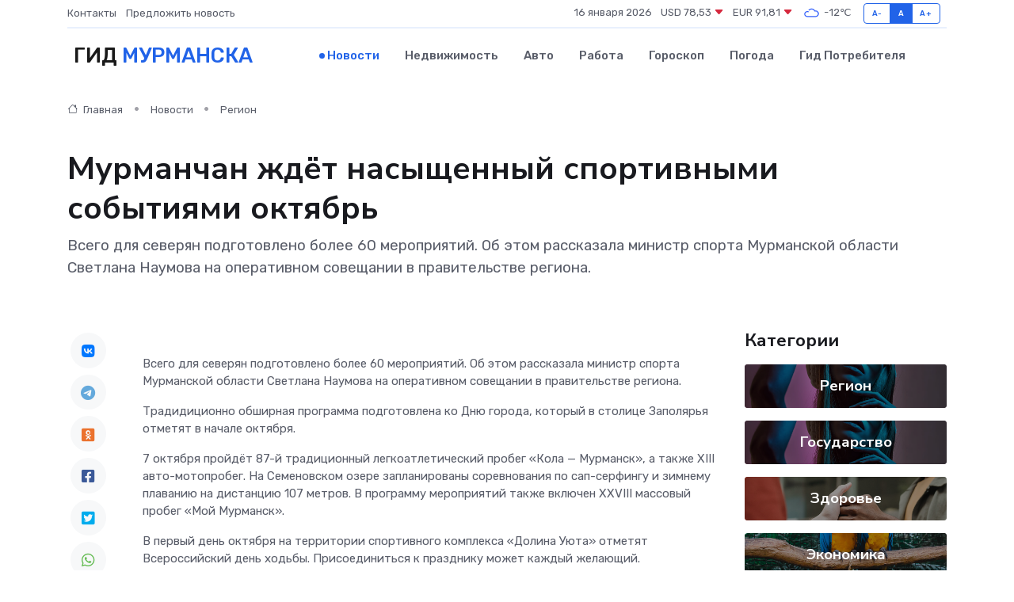

--- FILE ---
content_type: text/html; charset=UTF-8
request_url: https://murmansk-city.ru/news/region/murmanchan-zhdet-nasyschennyy-sportivnymi-sobytiyami-oktyabr.htm
body_size: 9712
content:
<!DOCTYPE html>
<html lang="ru">
<head>
	<meta charset="utf-8">
	<meta name="csrf-token" content="i7S3czCpjqlDJg5hRhT4Uytifiab4kv3YRIGhIyD">
    <meta http-equiv="X-UA-Compatible" content="IE=edge">
    <meta name="viewport" content="width=device-width, initial-scale=1">
    <title>Мурманчан ждёт насыщенный спортивными событиями октябрь - новости Мурманска</title>
    <meta name="description" property="description" content="Всего для северян подготовлено более 60 мероприятий. Об этом рассказала министр спорта Мурманской области Светлана Наумова на оперативном совещании в правительстве региона.">
    
    <meta property="fb:pages" content="105958871990207" />
    <link rel="shortcut icon" type="image/x-icon" href="https://murmansk-city.ru/favicon.svg">
    <link rel="canonical" href="https://murmansk-city.ru/news/region/murmanchan-zhdet-nasyschennyy-sportivnymi-sobytiyami-oktyabr.htm">
    <link rel="preconnect" href="https://fonts.gstatic.com">
    <link rel="dns-prefetch" href="https://fonts.googleapis.com">
    <link rel="dns-prefetch" href="https://pagead2.googlesyndication.com">
    <link rel="dns-prefetch" href="https://res.cloudinary.com">
    <link href="https://fonts.googleapis.com/css2?family=Nunito+Sans:wght@400;700&family=Rubik:wght@400;500;700&display=swap" rel="stylesheet">
    <link rel="stylesheet" type="text/css" href="https://murmansk-city.ru/assets/font-awesome/css/all.min.css">
    <link rel="stylesheet" type="text/css" href="https://murmansk-city.ru/assets/bootstrap-icons/bootstrap-icons.css">
    <link rel="stylesheet" type="text/css" href="https://murmansk-city.ru/assets/tiny-slider/tiny-slider.css">
    <link rel="stylesheet" type="text/css" href="https://murmansk-city.ru/assets/glightbox/css/glightbox.min.css">
    <link rel="stylesheet" type="text/css" href="https://murmansk-city.ru/assets/plyr/plyr.css">
    <link id="style-switch" rel="stylesheet" type="text/css" href="https://murmansk-city.ru/assets/css/style.css">
    <link rel="stylesheet" type="text/css" href="https://murmansk-city.ru/assets/css/style2.css">

    <meta name="twitter:card" content="summary">
    <meta name="twitter:site" content="@mysite">
    <meta name="twitter:title" content="Мурманчан ждёт насыщенный спортивными событиями октябрь - новости Мурманска">
    <meta name="twitter:description" content="Всего для северян подготовлено более 60 мероприятий. Об этом рассказала министр спорта Мурманской области Светлана Наумова на оперативном совещании в правительстве региона.">
    <meta name="twitter:creator" content="@mysite">
    <meta name="twitter:image:src" content="https://res.cloudinary.com/dee7brisx/image/upload/mmfhlgud5s0us1zg31bl">
    <meta name="twitter:domain" content="murmansk-city.ru">
    <meta name="twitter:card" content="summary_large_image" /><meta name="twitter:image" content="https://res.cloudinary.com/dee7brisx/image/upload/mmfhlgud5s0us1zg31bl">

    <meta property="og:url" content="http://murmansk-city.ru/news/region/murmanchan-zhdet-nasyschennyy-sportivnymi-sobytiyami-oktyabr.htm">
    <meta property="og:title" content="Мурманчан ждёт насыщенный спортивными событиями октябрь - новости Мурманска">
    <meta property="og:description" content="Всего для северян подготовлено более 60 мероприятий. Об этом рассказала министр спорта Мурманской области Светлана Наумова на оперативном совещании в правительстве региона.">
    <meta property="og:type" content="website">
    <meta property="og:image" content="https://res.cloudinary.com/dee7brisx/image/upload/mmfhlgud5s0us1zg31bl">
    <meta property="og:locale" content="ru_RU">
    <meta property="og:site_name" content="Гид Мурманска">
    

    <link rel="image_src" href="https://res.cloudinary.com/dee7brisx/image/upload/mmfhlgud5s0us1zg31bl" />

    <link rel="alternate" type="application/rss+xml" href="https://murmansk-city.ru/feed" title="Мурманск: гид, новости, афиша">
        <script async src="https://pagead2.googlesyndication.com/pagead/js/adsbygoogle.js"></script>
    <script>
        (adsbygoogle = window.adsbygoogle || []).push({
            google_ad_client: "ca-pub-0899253526956684",
            enable_page_level_ads: true
        });
    </script>
        
    
    
    
    <script>if (window.top !== window.self) window.top.location.replace(window.self.location.href);</script>
    <script>if(self != top) { top.location=document.location;}</script>

<!-- Google tag (gtag.js) -->
<script async src="https://www.googletagmanager.com/gtag/js?id=G-71VQP5FD0J"></script>
<script>
  window.dataLayer = window.dataLayer || [];
  function gtag(){dataLayer.push(arguments);}
  gtag('js', new Date());

  gtag('config', 'G-71VQP5FD0J');
</script>
</head>
<body>
<script type="text/javascript" > (function(m,e,t,r,i,k,a){m[i]=m[i]||function(){(m[i].a=m[i].a||[]).push(arguments)}; m[i].l=1*new Date();k=e.createElement(t),a=e.getElementsByTagName(t)[0],k.async=1,k.src=r,a.parentNode.insertBefore(k,a)}) (window, document, "script", "https://mc.yandex.ru/metrika/tag.js", "ym"); ym(54009394, "init", {}); ym(86840228, "init", { clickmap:true, trackLinks:true, accurateTrackBounce:true, webvisor:true });</script> <noscript><div><img src="https://mc.yandex.ru/watch/54009394" style="position:absolute; left:-9999px;" alt="" /><img src="https://mc.yandex.ru/watch/86840228" style="position:absolute; left:-9999px;" alt="" /></div></noscript>
<script type="text/javascript">
    new Image().src = "//counter.yadro.ru/hit?r"+escape(document.referrer)+((typeof(screen)=="undefined")?"":";s"+screen.width+"*"+screen.height+"*"+(screen.colorDepth?screen.colorDepth:screen.pixelDepth))+";u"+escape(document.URL)+";h"+escape(document.title.substring(0,150))+";"+Math.random();
</script>
<!-- Rating@Mail.ru counter -->
<script type="text/javascript">
var _tmr = window._tmr || (window._tmr = []);
_tmr.push({id: "3138453", type: "pageView", start: (new Date()).getTime()});
(function (d, w, id) {
  if (d.getElementById(id)) return;
  var ts = d.createElement("script"); ts.type = "text/javascript"; ts.async = true; ts.id = id;
  ts.src = "https://top-fwz1.mail.ru/js/code.js";
  var f = function () {var s = d.getElementsByTagName("script")[0]; s.parentNode.insertBefore(ts, s);};
  if (w.opera == "[object Opera]") { d.addEventListener("DOMContentLoaded", f, false); } else { f(); }
})(document, window, "topmailru-code");
</script><noscript><div>
<img src="https://top-fwz1.mail.ru/counter?id=3138453;js=na" style="border:0;position:absolute;left:-9999px;" alt="Top.Mail.Ru" />
</div></noscript>
<!-- //Rating@Mail.ru counter -->

<header class="navbar-light navbar-sticky header-static">
    <div class="navbar-top d-none d-lg-block small">
        <div class="container">
            <div class="d-md-flex justify-content-between align-items-center my-1">
                <!-- Top bar left -->
                <ul class="nav">
                    <li class="nav-item">
                        <a class="nav-link ps-0" href="https://murmansk-city.ru/contacts">Контакты</a>
                    </li>
                    <li class="nav-item">
                        <a class="nav-link ps-0" href="https://murmansk-city.ru/sendnews">Предложить новость</a>
                    </li>
                    
                </ul>
                <!-- Top bar right -->
                <div class="d-flex align-items-center">
                    
                    <ul class="list-inline mb-0 text-center text-sm-end me-3">
						<li class="list-inline-item">
							<span>16 января 2026</span>
						</li>
                        <li class="list-inline-item">
                            <a class="nav-link px-0" href="https://murmansk-city.ru/currency">
                                <span>USD 78,53 <i class="bi bi-caret-down-fill text-danger"></i></span>
                            </a>
						</li>
                        <li class="list-inline-item">
                            <a class="nav-link px-0" href="https://murmansk-city.ru/currency">
                                <span>EUR 91,81 <i class="bi bi-caret-down-fill text-danger"></i></span>
                            </a>
						</li>
						<li class="list-inline-item">
                            <a class="nav-link px-0" href="https://murmansk-city.ru/pogoda">
                                <svg xmlns="http://www.w3.org/2000/svg" width="25" height="25" viewBox="0 0 30 30"><path fill="#315EFB" fill-rule="evenodd" d="M25.036 13.066a4.948 4.948 0 0 1 0 5.868A4.99 4.99 0 0 1 20.99 21H8.507a4.49 4.49 0 0 1-3.64-1.86 4.458 4.458 0 0 1 0-5.281A4.491 4.491 0 0 1 8.506 12c.686 0 1.37.159 1.996.473a.5.5 0 0 1 .16.766l-.33.399a.502.502 0 0 1-.598.132 2.976 2.976 0 0 0-3.346.608 3.007 3.007 0 0 0 .334 4.532c.527.396 1.177.59 1.836.59H20.94a3.54 3.54 0 0 0 2.163-.711 3.497 3.497 0 0 0 1.358-3.206 3.45 3.45 0 0 0-.706-1.727A3.486 3.486 0 0 0 20.99 12.5c-.07 0-.138.016-.208.02-.328.02-.645.085-.947.192a.496.496 0 0 1-.63-.287 4.637 4.637 0 0 0-.445-.874 4.495 4.495 0 0 0-.584-.733A4.461 4.461 0 0 0 14.998 9.5a4.46 4.46 0 0 0-3.177 1.318 2.326 2.326 0 0 0-.135.147.5.5 0 0 1-.592.131 5.78 5.78 0 0 0-.453-.19.5.5 0 0 1-.21-.79A5.97 5.97 0 0 1 14.998 8a5.97 5.97 0 0 1 4.237 1.757c.398.399.704.85.966 1.319.262-.042.525-.076.79-.076a4.99 4.99 0 0 1 4.045 2.066zM0 0v30V0zm30 0v30V0z"></path></svg>
                                <span>-12&#8451;</span>
                            </a>
						</li>
					</ul>

                    <!-- Font size accessibility START -->
                    <div class="btn-group me-2" role="group" aria-label="font size changer">
                        <input type="radio" class="btn-check" name="fntradio" id="font-sm">
                        <label class="btn btn-xs btn-outline-primary mb-0" for="font-sm">A-</label>

                        <input type="radio" class="btn-check" name="fntradio" id="font-default" checked>
                        <label class="btn btn-xs btn-outline-primary mb-0" for="font-default">A</label>

                        <input type="radio" class="btn-check" name="fntradio" id="font-lg">
                        <label class="btn btn-xs btn-outline-primary mb-0" for="font-lg">A+</label>
                    </div>

                    
                </div>
            </div>
            <!-- Divider -->
            <div class="border-bottom border-2 border-primary opacity-1"></div>
        </div>
    </div>

    <!-- Logo Nav START -->
    <nav class="navbar navbar-expand-lg">
        <div class="container">
            <!-- Logo START -->
            <a class="navbar-brand" href="https://murmansk-city.ru" style="text-align: end;">
                
                			<span class="ms-2 fs-3 text-uppercase fw-normal">Гид <span style="color: #2163e8;">Мурманска</span></span>
                            </a>
            <!-- Logo END -->

            <!-- Responsive navbar toggler -->
            <button class="navbar-toggler ms-auto" type="button" data-bs-toggle="collapse"
                data-bs-target="#navbarCollapse" aria-controls="navbarCollapse" aria-expanded="false"
                aria-label="Toggle navigation">
                <span class="text-body h6 d-none d-sm-inline-block">Menu</span>
                <span class="navbar-toggler-icon"></span>
            </button>

            <!-- Main navbar START -->
            <div class="collapse navbar-collapse" id="navbarCollapse">
                <ul class="navbar-nav navbar-nav-scroll mx-auto">
                                        <li class="nav-item"> <a class="nav-link active" href="https://murmansk-city.ru/news">Новости</a></li>
                                        <li class="nav-item"> <a class="nav-link" href="https://murmansk-city.ru/realty">Недвижимость</a></li>
                                        <li class="nav-item"> <a class="nav-link" href="https://murmansk-city.ru/auto">Авто</a></li>
                                        <li class="nav-item"> <a class="nav-link" href="https://murmansk-city.ru/job">Работа</a></li>
                                        <li class="nav-item"> <a class="nav-link" href="https://murmansk-city.ru/horoscope">Гороскоп</a></li>
                                        <li class="nav-item"> <a class="nav-link" href="https://murmansk-city.ru/pogoda">Погода</a></li>
                                        <li class="nav-item"> <a class="nav-link" href="https://murmansk-city.ru/poleznoe">Гид потребителя</a></li>
                                    </ul>
            </div>
            <!-- Main navbar END -->

            
        </div>
    </nav>
    <!-- Logo Nav END -->
</header>
    <main>
        <!-- =======================
                Main content START -->
        <section class="pt-3 pb-lg-5">
            <div class="container" data-sticky-container>
                <div class="row">
                    <!-- Main Post START -->
                    <div class="col-lg-9">
                        <!-- Categorie Detail START -->
                        <div class="mb-4">
							<nav aria-label="breadcrumb" itemscope itemtype="http://schema.org/BreadcrumbList">
								<ol class="breadcrumb breadcrumb-dots">
									<li class="breadcrumb-item" itemprop="itemListElement" itemscope itemtype="http://schema.org/ListItem">
										<meta itemprop="name" content="Гид Мурманска">
										<meta itemprop="position" content="1">
										<meta itemprop="item" content="https://murmansk-city.ru">
										<a itemprop="url" href="https://murmansk-city.ru">
										<i class="bi bi-house me-1"></i> Главная
										</a>
									</li>
									<li class="breadcrumb-item" itemprop="itemListElement" itemscope itemtype="http://schema.org/ListItem">
										<meta itemprop="name" content="Новости">
										<meta itemprop="position" content="2">
										<meta itemprop="item" content="https://murmansk-city.ru/news">
										<a itemprop="url" href="https://murmansk-city.ru/news"> Новости</a>
									</li>
									<li class="breadcrumb-item" aria-current="page" itemprop="itemListElement" itemscope itemtype="http://schema.org/ListItem">
										<meta itemprop="name" content="Регион">
										<meta itemprop="position" content="3">
										<meta itemprop="item" content="https://murmansk-city.ru/news/region">
										<a itemprop="url" href="https://murmansk-city.ru/news/region"> Регион</a>
									</li>
									<li aria-current="page" itemprop="itemListElement" itemscope itemtype="http://schema.org/ListItem">
									<meta itemprop="name" content="Мурманчан ждёт насыщенный спортивными событиями октябрь">
									<meta itemprop="position" content="4" />
									<meta itemprop="item" content="https://murmansk-city.ru/news/region/murmanchan-zhdet-nasyschennyy-sportivnymi-sobytiyami-oktyabr.htm">
									</li>
								</ol>
							</nav>
						
                        </div>
                    </div>
                </div>
                <div class="row align-items-center">
                                                        <!-- Content -->
                    <div class="col-md-12 mt-4 mt-md-0">
                                            <h1 class="display-6">Мурманчан ждёт насыщенный спортивными событиями октябрь</h1>
                        <p class="lead">Всего для северян подготовлено более 60 мероприятий. Об этом рассказала министр спорта Мурманской области Светлана Наумова на оперативном совещании в правительстве региона.</p>
                    </div>
				                                    </div>
            </div>
        </section>
        <!-- =======================
        Main START -->
        <section class="pt-0">
            <div class="container position-relative" data-sticky-container>
                <div class="row">
                    <!-- Left sidebar START -->
                    <div class="col-md-1">
                        <div class="text-start text-lg-center mb-5" data-sticky data-margin-top="80" data-sticky-for="767">
                            <style>
                                .fa-vk::before {
                                    color: #07f;
                                }
                                .fa-telegram::before {
                                    color: #64a9dc;
                                }
                                .fa-facebook-square::before {
                                    color: #3b5998;
                                }
                                .fa-odnoklassniki-square::before {
                                    color: #eb722e;
                                }
                                .fa-twitter-square::before {
                                    color: #00aced;
                                }
                                .fa-whatsapp::before {
                                    color: #65bc54;
                                }
                                .fa-viber::before {
                                    color: #7b519d;
                                }
                                .fa-moimir svg {
                                    background-color: #168de2;
                                    height: 18px;
                                    width: 18px;
                                    background-size: 18px 18px;
                                    border-radius: 4px;
                                    margin-bottom: 2px;
                                }
                            </style>
                            <ul class="nav text-white-force">
                                <li class="nav-item">
                                    <a class="nav-link icon-md rounded-circle m-1 p-0 fs-5 bg-light" href="https://vk.com/share.php?url=https://murmansk-city.ru/news/region/murmanchan-zhdet-nasyschennyy-sportivnymi-sobytiyami-oktyabr.htm&title=Мурманчан ждёт насыщенный спортивными событиями октябрь - новости Мурманска&utm_source=share" rel="nofollow" target="_blank">
                                        <i class="fab fa-vk align-middle text-body"></i>
                                    </a>
                                </li>
                                <li class="nav-item">
                                    <a class="nav-link icon-md rounded-circle m-1 p-0 fs-5 bg-light" href="https://t.me/share/url?url=https://murmansk-city.ru/news/region/murmanchan-zhdet-nasyschennyy-sportivnymi-sobytiyami-oktyabr.htm&text=Мурманчан ждёт насыщенный спортивными событиями октябрь - новости Мурманска&utm_source=share" rel="nofollow" target="_blank">
                                        <i class="fab fa-telegram align-middle text-body"></i>
                                    </a>
                                </li>
                                <li class="nav-item">
                                    <a class="nav-link icon-md rounded-circle m-1 p-0 fs-5 bg-light" href="https://connect.ok.ru/offer?url=https://murmansk-city.ru/news/region/murmanchan-zhdet-nasyschennyy-sportivnymi-sobytiyami-oktyabr.htm&title=Мурманчан ждёт насыщенный спортивными событиями октябрь - новости Мурманска&utm_source=share" rel="nofollow" target="_blank">
                                        <i class="fab fa-odnoklassniki-square align-middle text-body"></i>
                                    </a>
                                </li>
                                <li class="nav-item">
                                    <a class="nav-link icon-md rounded-circle m-1 p-0 fs-5 bg-light" href="https://www.facebook.com/sharer.php?src=sp&u=https://murmansk-city.ru/news/region/murmanchan-zhdet-nasyschennyy-sportivnymi-sobytiyami-oktyabr.htm&title=Мурманчан ждёт насыщенный спортивными событиями октябрь - новости Мурманска&utm_source=share" rel="nofollow" target="_blank">
                                        <i class="fab fa-facebook-square align-middle text-body"></i>
                                    </a>
                                </li>
                                <li class="nav-item">
                                    <a class="nav-link icon-md rounded-circle m-1 p-0 fs-5 bg-light" href="https://twitter.com/intent/tweet?text=Мурманчан ждёт насыщенный спортивными событиями октябрь - новости Мурманска&url=https://murmansk-city.ru/news/region/murmanchan-zhdet-nasyschennyy-sportivnymi-sobytiyami-oktyabr.htm&utm_source=share" rel="nofollow" target="_blank">
                                        <i class="fab fa-twitter-square align-middle text-body"></i>
                                    </a>
                                </li>
                                <li class="nav-item">
                                    <a class="nav-link icon-md rounded-circle m-1 p-0 fs-5 bg-light" href="https://api.whatsapp.com/send?text=Мурманчан ждёт насыщенный спортивными событиями октябрь - новости Мурманска https://murmansk-city.ru/news/region/murmanchan-zhdet-nasyschennyy-sportivnymi-sobytiyami-oktyabr.htm&utm_source=share" rel="nofollow" target="_blank">
                                        <i class="fab fa-whatsapp align-middle text-body"></i>
                                    </a>
                                </li>
                                <li class="nav-item">
                                    <a class="nav-link icon-md rounded-circle m-1 p-0 fs-5 bg-light" href="viber://forward?text=Мурманчан ждёт насыщенный спортивными событиями октябрь - новости Мурманска https://murmansk-city.ru/news/region/murmanchan-zhdet-nasyschennyy-sportivnymi-sobytiyami-oktyabr.htm&utm_source=share" rel="nofollow" target="_blank">
                                        <i class="fab fa-viber align-middle text-body"></i>
                                    </a>
                                </li>
                                <li class="nav-item">
                                    <a class="nav-link icon-md rounded-circle m-1 p-0 fs-5 bg-light" href="https://connect.mail.ru/share?url=https://murmansk-city.ru/news/region/murmanchan-zhdet-nasyschennyy-sportivnymi-sobytiyami-oktyabr.htm&title=Мурманчан ждёт насыщенный спортивными событиями октябрь - новости Мурманска&utm_source=share" rel="nofollow" target="_blank">
                                        <i class="fab fa-moimir align-middle text-body"><svg viewBox='0 0 24 24' xmlns='http://www.w3.org/2000/svg'><path d='M8.889 9.667a1.333 1.333 0 100-2.667 1.333 1.333 0 000 2.667zm6.222 0a1.333 1.333 0 100-2.667 1.333 1.333 0 000 2.667zm4.77 6.108l-1.802-3.028a.879.879 0 00-1.188-.307.843.843 0 00-.313 1.166l.214.36a6.71 6.71 0 01-4.795 1.996 6.711 6.711 0 01-4.792-1.992l.217-.364a.844.844 0 00-.313-1.166.878.878 0 00-1.189.307l-1.8 3.028a.844.844 0 00.312 1.166.88.88 0 001.189-.307l.683-1.147a8.466 8.466 0 005.694 2.18 8.463 8.463 0 005.698-2.184l.685 1.151a.873.873 0 001.189.307.844.844 0 00.312-1.166z' fill='#FFF' fill-rule='evenodd'/></svg></i>
                                    </a>
                                </li>
                                
                            </ul>
                        </div>
                    </div>
                    <!-- Left sidebar END -->

                    <!-- Main Content START -->
                    <div class="col-md-10 col-lg-8 mb-5">
                        <div class="mb-4">
                                                    </div>
                        <div itemscope itemtype="http://schema.org/NewsArticle">
                            <meta itemprop="headline" content="Мурманчан ждёт насыщенный спортивными событиями октябрь">
                            <meta itemprop="identifier" content="https://murmansk-city.ru/8398430">
                            <span itemprop="articleBody"><p> Всего для северян подготовлено более 60 мероприятий. Об этом рассказала министр спорта Мурманской области Светлана Наумова на оперативном совещании в правительстве региона.&nbsp;  </p> <p> Традидиционно обширная программа подготовлена ко Дню города, который в столице Заполярья отметят в начале октября.&nbsp;  </p> <p> 7 октября пройдёт 87-й традиционный легкоатлетический пробег &laquo;Кола &mdash; Мурманск&raquo;, а также XIII авто-мотопробег. На Семеновском озере запланированы соревнования по сап-серфингу и зимнему плаванию на дистанцию 107 метров. В программу мероприятий также включен XXVIII массовый пробег &laquo;Мой Мурманск&raquo;.&nbsp;  </p> <p> В первый день октября на территории спортивного комплекса &laquo;Долина Уюта&raquo; отметят Всероссийский день ходьбы. Присоединиться к празднику может каждый желающий.&nbsp;  </p> <p> В легкоатлетическом манеже (ул. Долина Уюта, 6) состоятся ежегодные областные соревнования по дзюдо &laquo;Дзюдо плюс&raquo; для юношей и девушек до 15 лет. Также в заполярной столице пройдёт Чемпионат области по практической стрельбе.&nbsp;  
										
											
											

										

							    		



</p> <p> 7 и 8 октября более 200 спортсменов будут бороться за Кубок губернатора Мурманской области по кёкусинкай. Это один из стилей боевого искусства карате.&nbsp;  </p> <p> 18-19 октября в легкоатлетическом манеже мурманчане примут участие в областных соревнованиях по инклюзивному спорту бочче по программе Специальной Олимпиады России.&nbsp;  </p> <p> 28 октября состоятся традиционные XX соревнования по легкой атлетике на призы заслуженного мастера спорта, серебряного призера XXVIII летних Олимпийских игр Ларисы Кругловой. В них примут участие более 300 воспитанников детско-юношеских спортивных школ. Для ребят запланированы мастер-классы, автограф сессии от именитых гостей турнира.&nbsp;  </p> <p> Также продолжается реализация проекта &laquo;Бодрое воскресенье&raquo;. В областном центре бесплатные занятия проходят в сквере на улице Ленинградской. Участники совместно с опытным тренером делают зарядку на свежем воздухе под зажигательную музыку. </p>

<br> <br></span>
                        </div>
                                                                        <div><a href="https://www.citymurmansk.ru/novosti/?newsid=25775" target="_blank" rel="author">Источник</a></div>
                                                                        <div class="col-12 mt-3"><a href="https://murmansk-city.ru/sendnews">Предложить новость</a></div>
                        <div class="col-12 mt-5">
                            <h2 class="my-3">Последние новости</h2>
                            <div class="row gy-4">
                                <!-- Card item START -->
<div class="col-sm-6">
    <div class="card" itemscope="" itemtype="http://schema.org/BlogPosting">
        <!-- Card img -->
        <div class="position-relative">
                        <img class="card-img" src="https://res.cloudinary.com/dee7brisx/image/upload/c_fill,w_420,h_315,q_auto,g_face/p41ep6gtqtsjuhnxotxt" alt="Отельный этикет: что можно и чего нельзя делать в отеле" itemprop="image">
                    </div>
        <div class="card-body px-0 pt-3" itemprop="name">
            <h4 class="card-title" itemprop="headline"><a href="https://murmansk-city.ru/news/ekonomika/otelnyy-etiket-chto-mozhno-i-chego-nelzya-delat-v-otele.htm"
                    class="btn-link text-reset fw-bold" itemprop="url">Отельный этикет: что можно и чего нельзя делать в отеле</a></h4>
            <p class="card-text" itemprop="articleBody">Как вести себя в гостинице, чтобы вас запомнили не как «того самого постояльца», а как идеального гостя</p>
        </div>
        <meta itemprop="author" content="Редактор"/>
        <meta itemscope itemprop="mainEntityOfPage" itemType="https://schema.org/WebPage" itemid="https://murmansk-city.ru/news/ekonomika/otelnyy-etiket-chto-mozhno-i-chego-nelzya-delat-v-otele.htm"/>
        <meta itemprop="dateModified" content="2025-10-31"/>
        <meta itemprop="datePublished" content="2025-10-31"/>
    </div>
</div>
<!-- Card item END -->
<!-- Card item START -->
<div class="col-sm-6">
    <div class="card" itemscope="" itemtype="http://schema.org/BlogPosting">
        <!-- Card img -->
        <div class="position-relative">
                        <img class="card-img" src="https://res.cloudinary.com/dee7brisx/image/upload/c_fill,w_420,h_315,q_auto,g_face/j8nxylanbft33wdugjgs" alt="Кастомные зонты и погода настроения: как выделиться в сером городе" itemprop="image">
                    </div>
        <div class="card-body px-0 pt-3" itemprop="name">
            <h4 class="card-title" itemprop="headline"><a href="https://murmansk-city.ru/news/ekonomika/kastomnye-zonty-i-pogoda-nastroeniya-kak-vydelitsya-v-serom-gorode.htm"
                    class="btn-link text-reset fw-bold" itemprop="url">Кастомные зонты и погода настроения: как выделиться в сером городе</a></h4>
            <p class="card-text" itemprop="articleBody">Почему зонт с индивидуальным дизайном — это не просто защита от дождя, а стильное заявление о себе</p>
        </div>
        <meta itemprop="author" content="Редактор"/>
        <meta itemscope itemprop="mainEntityOfPage" itemType="https://schema.org/WebPage" itemid="https://murmansk-city.ru/news/ekonomika/kastomnye-zonty-i-pogoda-nastroeniya-kak-vydelitsya-v-serom-gorode.htm"/>
        <meta itemprop="dateModified" content="2025-06-27"/>
        <meta itemprop="datePublished" content="2025-06-27"/>
    </div>
</div>
<!-- Card item END -->
<!-- Card item START -->
<div class="col-sm-6">
    <div class="card" itemscope="" itemtype="http://schema.org/BlogPosting">
        <!-- Card img -->
        <div class="position-relative">
                        <img class="card-img" src="https://res.cloudinary.com/dee7brisx/image/upload/c_fill,w_420,h_315,q_auto,g_face/glntlhr9tcvildba0jaq" alt="Цераксон и спорт: восстановление организма после травм" itemprop="image">
                    </div>
        <div class="card-body px-0 pt-3" itemprop="name">
            <h4 class="card-title" itemprop="headline"><a href="https://murmansk-city.ru/news/ekonomika/cerakson-i-sport-vosstanovlenie-organizma-posle-travm.htm"
                    class="btn-link text-reset fw-bold" itemprop="url">Цераксон и спорт: восстановление организма после травм</a></h4>
            <p class="card-text" itemprop="articleBody">Разбираемся, как препарат  помогает спортсменам быстрее восстанавливаться после травм, и в каких случаях он может стать ключевым элементом в реабилитации.</p>
        </div>
        <meta itemprop="author" content="Редактор"/>
        <meta itemscope itemprop="mainEntityOfPage" itemType="https://schema.org/WebPage" itemid="https://murmansk-city.ru/news/ekonomika/cerakson-i-sport-vosstanovlenie-organizma-posle-travm.htm"/>
        <meta itemprop="dateModified" content="2025-04-30"/>
        <meta itemprop="datePublished" content="2025-04-30"/>
    </div>
</div>
<!-- Card item END -->
<!-- Card item START -->
<div class="col-sm-6">
    <div class="card" itemscope="" itemtype="http://schema.org/BlogPosting">
        <!-- Card img -->
        <div class="position-relative">
            <img class="card-img" src="https://res.cloudinary.com/dzttx7cpc/image/upload/c_fill,w_420,h_315,q_auto,g_face/r7veu3ey8cqaawwwsw5m" alt="Пошаговое руководство: как грамотно оформить первый микрозайм" itemprop="image">
        </div>
        <div class="card-body px-0 pt-3" itemprop="name">
            <h4 class="card-title" itemprop="headline"><a href="https://simferopol-gid.ru/news/ekonomika/poshagovoe-rukovodstvo-kak-gramotno-oformit-pervyy-mikrozaym.htm" class="btn-link text-reset fw-bold" itemprop="url">Пошаговое руководство: как грамотно оформить первый микрозайм</a></h4>
            <p class="card-text" itemprop="articleBody">Как взять кредит с умом и не пожалеть об этом спустя пару месяцев</p>
        </div>
        <meta itemprop="author" content="Редактор"/>
        <meta itemscope itemprop="mainEntityOfPage" itemType="https://schema.org/WebPage" itemid="https://simferopol-gid.ru/news/ekonomika/poshagovoe-rukovodstvo-kak-gramotno-oformit-pervyy-mikrozaym.htm"/>
        <meta itemprop="dateModified" content="2026-01-16"/>
        <meta itemprop="datePublished" content="2026-01-16"/>
    </div>
</div>
<!-- Card item END -->
                            </div>
                        </div>
						<div class="col-12 bg-primary bg-opacity-10 p-2 mt-3 rounded">
							На этом сайте вы сможете узнать актуальные данные о <a href="https://nevinnomyssk-gid.ru/pogoda">погоде в Невинномысске</a>, включая прогнозы на ближайшие дни и часы
						</div>
                        <!-- Comments START -->
                        <div class="mt-5">
                            <h3>Комментарии (0)</h3>
                        </div>
                        <!-- Comments END -->
                        <!-- Reply START -->
                        <div>
                            <h3>Добавить комментарий</h3>
                            <small>Ваш email не публикуется. Обязательные поля отмечены *</small>
                            <form class="row g-3 mt-2">
                                <div class="col-md-6">
                                    <label class="form-label">Имя *</label>
                                    <input type="text" class="form-control" aria-label="First name">
                                </div>
                                <div class="col-md-6">
                                    <label class="form-label">Email *</label>
                                    <input type="email" class="form-control">
                                </div>
                                <div class="col-12">
                                    <label class="form-label">Текст комментария *</label>
                                    <textarea class="form-control" rows="3"></textarea>
                                </div>
                                <div class="col-12">
                                    <button type="submit" class="btn btn-primary">Оставить комментарий</button>
                                </div>
                            </form>
                        </div>
                        <!-- Reply END -->
                    </div>
                    <!-- Main Content END -->
                    <!-- Right sidebar START -->
                    <div class="col-lg-3 d-none d-lg-block">
                        <div data-sticky data-margin-top="80" data-sticky-for="991">
                            <!-- Categories -->
                            <div>
                                <h4 class="mb-3">Категории</h4>
                                                                    <!-- Category item -->
                                    <div class="text-center mb-3 card-bg-scale position-relative overflow-hidden rounded"
                                        style="background-image:url(https://murmansk-city.ru/assets/images/blog/4by3/08.jpg); background-position: center left; background-size: cover;">
                                        <div class="bg-dark-overlay-4 p-3">
                                            <a href="https://murmansk-city.ru/news/region"
                                                class="stretched-link btn-link fw-bold text-white h5">Регион</a>
                                        </div>
                                    </div>
                                                                    <!-- Category item -->
                                    <div class="text-center mb-3 card-bg-scale position-relative overflow-hidden rounded"
                                        style="background-image:url(https://murmansk-city.ru/assets/images/blog/4by3/08.jpg); background-position: center left; background-size: cover;">
                                        <div class="bg-dark-overlay-4 p-3">
                                            <a href="https://murmansk-city.ru/news/gosudarstvo"
                                                class="stretched-link btn-link fw-bold text-white h5">Государство</a>
                                        </div>
                                    </div>
                                                                    <!-- Category item -->
                                    <div class="text-center mb-3 card-bg-scale position-relative overflow-hidden rounded"
                                        style="background-image:url(https://murmansk-city.ru/assets/images/blog/4by3/09.jpg); background-position: center left; background-size: cover;">
                                        <div class="bg-dark-overlay-4 p-3">
                                            <a href="https://murmansk-city.ru/news/zdorove"
                                                class="stretched-link btn-link fw-bold text-white h5">Здоровье</a>
                                        </div>
                                    </div>
                                                                    <!-- Category item -->
                                    <div class="text-center mb-3 card-bg-scale position-relative overflow-hidden rounded"
                                        style="background-image:url(https://murmansk-city.ru/assets/images/blog/4by3/03.jpg); background-position: center left; background-size: cover;">
                                        <div class="bg-dark-overlay-4 p-3">
                                            <a href="https://murmansk-city.ru/news/ekonomika"
                                                class="stretched-link btn-link fw-bold text-white h5">Экономика</a>
                                        </div>
                                    </div>
                                                                    <!-- Category item -->
                                    <div class="text-center mb-3 card-bg-scale position-relative overflow-hidden rounded"
                                        style="background-image:url(https://murmansk-city.ru/assets/images/blog/4by3/09.jpg); background-position: center left; background-size: cover;">
                                        <div class="bg-dark-overlay-4 p-3">
                                            <a href="https://murmansk-city.ru/news/politika"
                                                class="stretched-link btn-link fw-bold text-white h5">Политика</a>
                                        </div>
                                    </div>
                                                                    <!-- Category item -->
                                    <div class="text-center mb-3 card-bg-scale position-relative overflow-hidden rounded"
                                        style="background-image:url(https://murmansk-city.ru/assets/images/blog/4by3/06.jpg); background-position: center left; background-size: cover;">
                                        <div class="bg-dark-overlay-4 p-3">
                                            <a href="https://murmansk-city.ru/news/nauka-i-obrazovanie"
                                                class="stretched-link btn-link fw-bold text-white h5">Наука и Образование</a>
                                        </div>
                                    </div>
                                                                    <!-- Category item -->
                                    <div class="text-center mb-3 card-bg-scale position-relative overflow-hidden rounded"
                                        style="background-image:url(https://murmansk-city.ru/assets/images/blog/4by3/09.jpg); background-position: center left; background-size: cover;">
                                        <div class="bg-dark-overlay-4 p-3">
                                            <a href="https://murmansk-city.ru/news/proisshestviya"
                                                class="stretched-link btn-link fw-bold text-white h5">Происшествия</a>
                                        </div>
                                    </div>
                                                                    <!-- Category item -->
                                    <div class="text-center mb-3 card-bg-scale position-relative overflow-hidden rounded"
                                        style="background-image:url(https://murmansk-city.ru/assets/images/blog/4by3/01.jpg); background-position: center left; background-size: cover;">
                                        <div class="bg-dark-overlay-4 p-3">
                                            <a href="https://murmansk-city.ru/news/religiya"
                                                class="stretched-link btn-link fw-bold text-white h5">Религия</a>
                                        </div>
                                    </div>
                                                                    <!-- Category item -->
                                    <div class="text-center mb-3 card-bg-scale position-relative overflow-hidden rounded"
                                        style="background-image:url(https://murmansk-city.ru/assets/images/blog/4by3/04.jpg); background-position: center left; background-size: cover;">
                                        <div class="bg-dark-overlay-4 p-3">
                                            <a href="https://murmansk-city.ru/news/kultura"
                                                class="stretched-link btn-link fw-bold text-white h5">Культура</a>
                                        </div>
                                    </div>
                                                                    <!-- Category item -->
                                    <div class="text-center mb-3 card-bg-scale position-relative overflow-hidden rounded"
                                        style="background-image:url(https://murmansk-city.ru/assets/images/blog/4by3/07.jpg); background-position: center left; background-size: cover;">
                                        <div class="bg-dark-overlay-4 p-3">
                                            <a href="https://murmansk-city.ru/news/sport"
                                                class="stretched-link btn-link fw-bold text-white h5">Спорт</a>
                                        </div>
                                    </div>
                                                                    <!-- Category item -->
                                    <div class="text-center mb-3 card-bg-scale position-relative overflow-hidden rounded"
                                        style="background-image:url(https://murmansk-city.ru/assets/images/blog/4by3/03.jpg); background-position: center left; background-size: cover;">
                                        <div class="bg-dark-overlay-4 p-3">
                                            <a href="https://murmansk-city.ru/news/obschestvo"
                                                class="stretched-link btn-link fw-bold text-white h5">Общество</a>
                                        </div>
                                    </div>
                                                            </div>
                        </div>
                    </div>
                    <!-- Right sidebar END -->
                </div>
        </section>
    </main>
<footer class="bg-dark pt-5">
    
    <!-- Footer copyright START -->
    <div class="bg-dark-overlay-3 mt-5">
        <div class="container">
            <div class="row align-items-center justify-content-md-between py-4">
                <div class="col-md-6">
                    <!-- Copyright -->
                    <div class="text-center text-md-start text-primary-hover text-muted">
                        &#169;2026 Мурманск. Все права защищены.
                    </div>
                </div>
                
            </div>
        </div>
    </div>
    <!-- Footer copyright END -->
    <script type="application/ld+json">
        {"@context":"https:\/\/schema.org","@type":"Organization","name":"\u041c\u0443\u0440\u043c\u0430\u043d\u0441\u043a - \u0433\u0438\u0434, \u043d\u043e\u0432\u043e\u0441\u0442\u0438, \u0430\u0444\u0438\u0448\u0430","url":"https:\/\/murmansk-city.ru","sameAs":["https:\/\/vk.com\/public207930979","https:\/\/t.me\/murmansk_gid"]}
    </script>
</footer>
<!-- Back to top -->
<div class="back-top"><i class="bi bi-arrow-up-short"></i></div>
<script src="https://murmansk-city.ru/assets/bootstrap/js/bootstrap.bundle.min.js"></script>
<script src="https://murmansk-city.ru/assets/tiny-slider/tiny-slider.js"></script>
<script src="https://murmansk-city.ru/assets/sticky-js/sticky.min.js"></script>
<script src="https://murmansk-city.ru/assets/glightbox/js/glightbox.min.js"></script>
<script src="https://murmansk-city.ru/assets/plyr/plyr.js"></script>
<script src="https://murmansk-city.ru/assets/js/functions.js"></script>
<script src="https://yastatic.net/share2/share.js" async></script>
<script defer src="https://static.cloudflareinsights.com/beacon.min.js/vcd15cbe7772f49c399c6a5babf22c1241717689176015" integrity="sha512-ZpsOmlRQV6y907TI0dKBHq9Md29nnaEIPlkf84rnaERnq6zvWvPUqr2ft8M1aS28oN72PdrCzSjY4U6VaAw1EQ==" data-cf-beacon='{"version":"2024.11.0","token":"57231a6066a445938cb356bbd9cffbb9","r":1,"server_timing":{"name":{"cfCacheStatus":true,"cfEdge":true,"cfExtPri":true,"cfL4":true,"cfOrigin":true,"cfSpeedBrain":true},"location_startswith":null}}' crossorigin="anonymous"></script>
</body>
</html>


--- FILE ---
content_type: text/html; charset=utf-8
request_url: https://www.google.com/recaptcha/api2/aframe
body_size: 267
content:
<!DOCTYPE HTML><html><head><meta http-equiv="content-type" content="text/html; charset=UTF-8"></head><body><script nonce="vfKV2tTbLrnzZSvjPiP2pw">/** Anti-fraud and anti-abuse applications only. See google.com/recaptcha */ try{var clients={'sodar':'https://pagead2.googlesyndication.com/pagead/sodar?'};window.addEventListener("message",function(a){try{if(a.source===window.parent){var b=JSON.parse(a.data);var c=clients[b['id']];if(c){var d=document.createElement('img');d.src=c+b['params']+'&rc='+(localStorage.getItem("rc::a")?sessionStorage.getItem("rc::b"):"");window.document.body.appendChild(d);sessionStorage.setItem("rc::e",parseInt(sessionStorage.getItem("rc::e")||0)+1);localStorage.setItem("rc::h",'1768528732445');}}}catch(b){}});window.parent.postMessage("_grecaptcha_ready", "*");}catch(b){}</script></body></html>